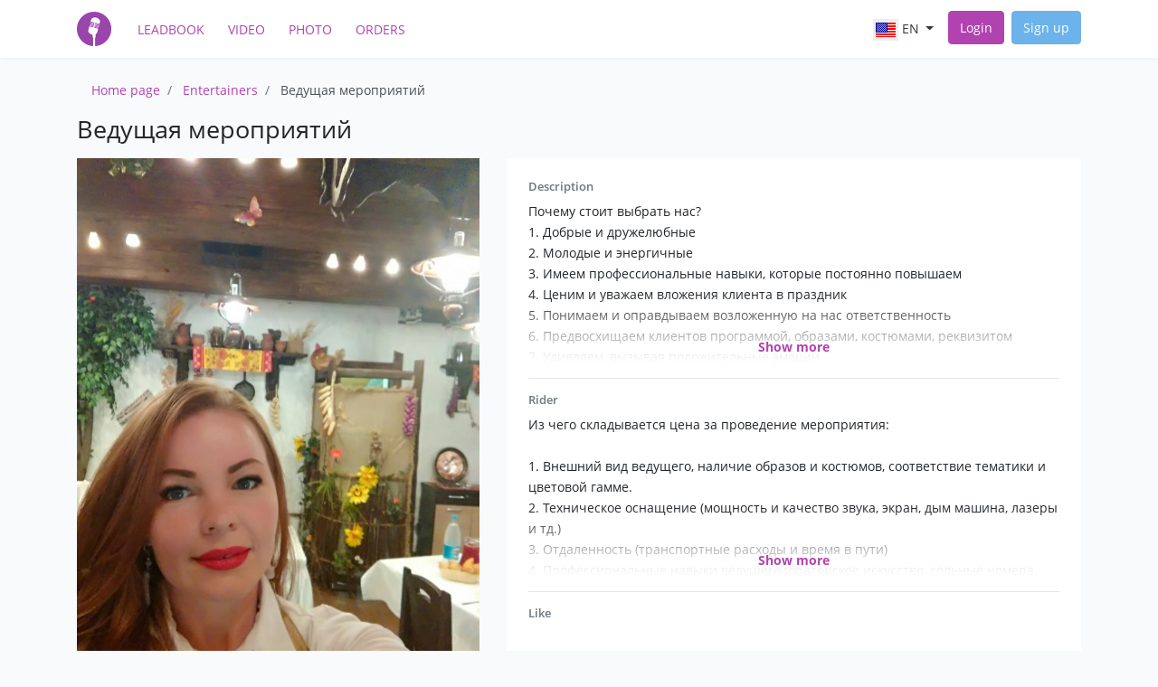

--- FILE ---
content_type: text/html; charset=UTF-8
request_url: https://leadbook.ru/en/users/prazdnikova28
body_size: 9916
content:
<!DOCTYPE html>
<html lang="en">
<head>
    <meta charset="utf-8">
    <meta name="viewport" content="width=device-width, initial-scale=1">

    <meta name="csrf-token" content="VP9iN9wEVG7oEOmSFkBeUT0iORXx85dAbqC1UVKb">

    <meta name="author" content="LeadBook" />
    <meta name="copyright" content="LeadBook" />
    <meta name="Author" lang="ru" content="LeadBook" />
    <meta name="theme-color" content="#b143b0"/>

    <title>Ведущая мероприятий — Presenters — Entertainers — entertainers Catalog &quot;LeadBook&quot;!</title>

    <meta name="description" property="description" content="Order an entertainer Ведущая мероприятий, genre: Presenters">
    
    <meta name="keywords" property="keywords" content="Ведущая мероприятий, Presenters, order an entertainer, телефон, email, Ekaterinburg">
    
    <meta name="image" property="image" content="https://leadbook.ru/thumbnails/medium/uploads/profile/8620_1504987014.jpg">
    

    <meta property="og:url" content="https://leadbook.ru/en/users/prazdnikova28">
    <meta property="og:title" content="Ведущая мероприятий — Presenters — Entertainers — entertainers Catalog &quot;LeadBook&quot;!">
    <meta property="og:description" content="Order an entertainer Ведущая мероприятий, genre: Presenters">
    <meta property="og:type" content="website">
    <meta property="og:image" content="https://leadbook.ru/thumbnails/medium/uploads/profile/8620_1504987014.jpg">
    <meta property="og:site_name" content="LeadBook">
    

    <meta name="twitter:card" content="summary">
    <meta name="twitter:title" content="Ведущая мероприятий — Presenters — Entertainers — entertainers Catalog &quot;LeadBook&quot;!">
    <meta name="twitter:description" content="Order an entertainer Ведущая мероприятий, genre: Presenters">
    <meta name="twitter:image:src" content="https://leadbook.ru/thumbnails/medium/uploads/profile/8620_1504987014.jpg">
    <meta name="twitter:domain" content="leadbook.ru">
    

    <meta name="image" property="image" content="https://leadbook.ru/images/layout/social.jpg">
    

    <link rel="shortcut icon" href="/favicon.ico" />
    <!-- For iPhone 4 Retina display: -->
    <link rel="apple-touch-icon-precomposed" sizes="114x114" href="https://leadbook.ru/touch-icon-iphone-retina.png">
    <!-- For iPad: -->
    <link rel="apple-touch-icon-precomposed" sizes="72x72" href="https://leadbook.ru/touch-icon-ipad-retina.png">
    <!-- For iPhone: -->
    <link rel="apple-touch-icon-precomposed" href="https://leadbook.ru/touch-icon-iphone-retina.png">

    <link rel="apple-touch-icon" href="https://leadbook.ru/touch-icon-iphone-retina_180.png">

    <script src="/js/app.js?id=da23c903ca931e4ef65e" defer></script>

    <link href="/css/app.css?id=0ed7d757bd8227db4594" rel="stylesheet">
</head>
<body>
    <div id="app">
        <nav class="navbar navbar-expand-md navbar-light" id="top-nav-bar">
            <div class="container">
                <a href="https://leadbook.ru/en" class="navbar-brand">
                    <img width="38" height="38" title="LeadBook" src="https://leadbook.ru/images/layout/logo.png?1" alt="logo">
                </a>
                <button class="navbar-toggler" type="button" data-toggle="collapse" data-target="#navbarSupportedContent"
                        aria-controls="navbarSupportedContent" aria-expanded="false" aria-label="Toggle navigation">
                    <span class="navbar-toggler-icon"></span>
                </button>

                <div class="collapse navbar-collapse" id="navbarSupportedContent">
                    <ul class="navbar-nav mr-auto left-nav-bar">
                        <li class="nav-item">
                            <a class="nav-link text-uppercase" title="Entertainers catalog" href="https://leadbook.ru/en">LeadBook</a>
                        </li>
                        <li class="nav-item">
                            <a class="nav-link text-uppercase" title="Entertainers&#039; videos" href="https://leadbook.ru/en/videos">Video</a>
                        </li>
                        <li class="nav-item">
                            <a class="nav-link text-uppercase" title="Entertainers&#039; photos" href="https://leadbook.ru/en/albums">Photo</a>
                        </li>
                        <li class="nav-item">
                            <a class="nav-link text-uppercase" title="Orders and vacancies for entertainers" href="https://leadbook.ru/en/orders">Orders</a>
                        </li>
                    </ul>

                    <ul class="navbar-nav ml-auto right-nav-bar">
                        <li class="nav-item dropdown lang-switcher mr-2">
    <a class="nav-link dropdown-toggle text-uppercase" href="#" id="lang_6970b12b9951d" data-toggle="dropdown" aria-haspopup="true" aria-expanded="false">
        <img alt="en" src="https://leadbook.ru/images/icons/en.png"> en
    </a>
    <div class="dropdown-menu" aria-labelledby="lang_6970b12b9951d">
                            <a class="dropdown-item text-uppercase" rel="alternate" hreflang="ru" href="/users/prazdnikova28">
            <img alt="In Russian" src="https://leadbook.ru/images/icons/ru.png"> ru
        </a>
                                        </div>
</li>

                                                    <li class="nav-item">
                                <a class="btn btn-primary mr-2 login-btn" title="Login to catalog of entertainers" href="https://leadbook.ru/en/login">Login</a>
                            </li>

                            <li class="nav-item">
                                <a class="btn btn-info" title="Registration in the catalog of entertainers" href="https://leadbook.ru/en/register">Sign up</a>
                            </li>
                                            </ul>
                </div>
            </div>
        </nav>

        <main class="py-4 pb-5">
                    <div class="container">
        

        
            <ol class="breadcrumb" itemscope itemtype="http://schema.org/BreadcrumbList">
                        <li class="breadcrumb-item
                                        " itemprop="itemListElement" itemscope
                    itemtype="http://schema.org/ListItem">
                    <a itemprop="item" href="https://leadbook.ru/en">
                        <span itemprop="name">Home page</span>
                    </a>
                    <meta itemprop="position" content="1" />
                </li>
                        <li class="breadcrumb-item
                                        " itemprop="itemListElement" itemscope
                    itemtype="http://schema.org/ListItem">
                    <a itemprop="item" href="https://leadbook.ru/en/users">
                        <span itemprop="name">Entertainers</span>
                    </a>
                    <meta itemprop="position" content="2" />
                </li>
                        <li class="breadcrumb-item
                                            active
                                        " itemprop="itemListElement" itemscope
                    itemtype="http://schema.org/ListItem">
                    <a itemprop="item" href="https://leadbook.ru/en/users/prazdnikova28">
                        <span itemprop="name">Ведущая мероприятий</span>
                    </a>
                    <meta itemprop="position" content="3" />
                </li>
            </ol>
            <div itemscope itemtype="http://data-vocabulary.org/Person" class="profile-page">
        <h1 itemprop="name" class="mb-3">Ведущая мероприятий</h1>
        <div class="row">
            <div class="col-md-5">
                <div itemscope itemtype="http://schema.org/ImageObject">
                    <img src="https://leadbook.ru/thumbnails/medium/uploads/profile/8620_1504987014.jpg"
                         class="w-100 bg-white"
                         alt="Ведущая мероприятий"
                         title="Ведущая мероприятий" itemprop="contentUrl">
                    <meta itemprop="name" content="Ведущая мероприятий" />
                    <meta itemprop="description" content="Почему стоит выбрать нас?
1. Добрые и дружелюбные
2. Молодые и энергичные
3. Имеем профессиональные навыки, которые постоянно повышаем
4. Ценим и уважаем вложения клиента в праздник
5. Понимаем и оправдываем возложенную на нас ответственность
6. Предвосхищаем клиентов программой, образами, костюмами, реквизитом
7. Удивляем, вызывая положительные эмоции
8. Заряжаем ваши сердца сердцем
9. Гарантии: договор и квитанции
10. Знаем, праздник обмену и возврату не подлежит" />
                </div>

                <div class="bg-white text-center  mb-3">
                    <div class="profile-rating mb-2">
                        Rating: <span>27</span>
                    </div>

                    <div class="pb-1">
                        <div class="profile-badges">
                                                            <span class="profile-badge profile-discount" data-toggle="tooltip" data-placement="top" data-original-title="Discount for promotional code of the catalog" >
            -10%
            </span>
                            <span class="profile-badge" data-toggle="tooltip" data-placement="top" data-original-title="Have Instagram" >
              <img src="https://leadbook.ru/images/icons/instagram32.png" alt="">
            </span>
            </div>
                    </div>

                    <div>
                                            </div>
                </div>

                <div class="bg-white pt-3 mb-3">
                    <h5 class="ml-3">Contacts</h5>
                    <div class="d-none">
                        Телефон и email
                    </div>
                                                            <div class="contact-row">
                        <svg xmlns="http://www.w3.org/2000/svg" width="8" height="8" viewBox="0 0 8 8">
  <path d="M4 0c-1.1 0-2 1.12-2 2.5s.9 2.5 2 2.5 2-1.12 2-2.5-.9-2.5-2-2.5zm-2.09 5c-1.06.05-1.91.92-1.91 2v1h8v-1c0-1.08-.84-1.95-1.91-2-.54.61-1.28 1-2.09 1-.81 0-1.55-.39-2.09-1z" />
</svg>
                        Prazdnikova Elena Mikhaylovna
                    </div>
                                                            <div class="contact-row">
                        <svg xmlns="http://www.w3.org/2000/svg" width="8" height="8" viewBox="0 0 8 8">
  <path d="M8 0l-8 4 3 1 1 3 4-8z" />
</svg>
                        <a href="https://leadbook.ru/en/users?location=6600000100000">
                            <span itemprop="address">Ekaterinburg</span>
                        </a>
                    </div>
                                                                <div class="contact-row">
                            <svg xmlns="http://www.w3.org/2000/svg" width="8" height="8" viewBox="0 0 8 8">
  <path d="M4 0l-1 3h-3l2.5 2-1 3 2.5-2 2.5 2-1-3 2.5-2h-3l-1-3z" />
</svg>
                            <a href="https://leadbook.ru/en/users?category=veduschie">
                                <span itemprop="role">Presenters</span></a>                        </div>
                                                                <div class="contact-row">
                            <svg xmlns="http://www.w3.org/2000/svg" width="8" height="8" viewBox="0 0 8 8">
  <path d="M4 0c-2.21 0-4 1.79-4 4s1.79 4 4 4 4-1.79 4-4-1.79-4-4-4zm0 1c.33 0 .64.09.94.19-.21.2-.45.38-.41.56.04.18.69.13.69.5 0 .27-.42.35-.13.66.35.35-.64.98-.66 1.44-.03.83.84.97 1.53.97.42 0 .53.2.5.44-.54.77-1.46 1.25-2.47 1.25-.38 0-.73-.09-1.06-.22.22-.44-.28-1.31-.75-1.59-.23-.23-.72-.14-1-.25-.09-.27-.18-.54-.19-.84.03-.05.08-.09.16-.09.19 0 .45.38.59.34.18-.04-.74-1.31-.31-1.56.2-.12.6.39.47-.16-.12-.51.36-.28.66-.41.26-.11.45-.41.13-.59-.06-.03-.13-.1-.22-.19.45-.27.97-.44 1.53-.44zm2.31 1.09c.18.22.32.46.44.72 0 .01 0 .02 0 .03-.04.07-.11.11-.22.22-.28.28-.32-.21-.44-.31-.13-.12-.6.02-.66-.13-.07-.18.5-.42.88-.53z"
  />
</svg>
                            <a itemprop="url" href="http://prazdnikova.ru?utm_source=leadbook.ru&amp;utm_medium=profile&amp;utm_campaign=main" rel="nofollow noopener" target="_blank">
                                http://prazdnikova.ru
                            </a>
                        </div>
                    
                    <div class="contact-row js-contacts profile-contacts" style="display: none;"
                         data-url="https://leadbook.ru/en/profile/contacts/prazdnikova28/fd89f1a41d01d952d1393c2b52a2ac68">
                        <form method="POST">
                            <input type="hidden" name="_token" value="VP9iN9wEVG7oEOmSFkBeUT0iORXx85dAbqC1UVKb">
                            <input type="hidden" name="_method" value="post">
                            <button type="submit" class="btn btn-primary w-100 btn-with-loader">
                                <span class="btn-label">Show contacts</span>
                                <span class="spinner-border spinner-border-sm" role="status" aria-hidden="true"></span>
                            </button>
                        </form>
                    </div>

                    <div class="contact-row">
                        <a href="#comments" class="btn btn-info btn-sm w-100 js-tab-link">
                            Leave feedback
                        </a>
                    </div>

                                            <div class="pt-2 pl-3 pr-2">
                            <div class="alert alert-success text-center">
                                To get a discount 10% say promo code
                                <br />
                                "<strong>LEADBOOK</strong>"
                            </div>
                        </div>
                    
                                            <h5 class="ml-3">Cost of services</h5>
                        <div class="pl-3 pb-2 profile-price-container">
                            Average budget: <strong>20000</strong>
                                                            <div class="font-italic p-1">
                                    Проведение праздников. Ведущая на юбилей, свадьбу, выпускной, корпоративный вечер и мн.др
                                </div>
                                                    </div>
                    
                    <div class="text-muted pl-3 pr-3 pb-3 profile-small-text">
                        <small>
                            * Photos, videos, audio recordings, personal information of the user are his intellectual property.
                        </small>
                    </div>

                </div>

                                                    <div class="bg-white p-2 mb-3">
                        <a href="https://www.instagram.com/prazdnikova_elen" title="Instagram" target="_blank" rel="nofollow noopener" class="social-block">
                            <img src="https://leadbook.ru/images/icons/instagram.png" alt="Instagram"/>
                            <span>prazdnikova_elen</span>
                        </a>
                    </div>
                
                                    <div class="bg-white p-2 mb-3">
                        <a href="https://vk.com/prazdnovat" title="Vkontakte" target="_blank" rel="nofollow noopener" class="social-block">
                            <img src="https://leadbook.ru/images/icons/vk-sq.svg" alt="Vkontakte"/>
                            <span>Vkontakte</span>
                        </a>
                    </div>
                            </div>
            <div class="col-md-7 profile-description-column">
                <div class="bg-white p-4">
                    <h3>Description</h3>
    <div class="big-text-holder  slice-text  js-big-text-holder" data-profile="prazdnikova28">
        Почему стоит выбрать нас?<br />
1. Добрые и дружелюбные<br />
2. Молодые и энергичные<br />
3. Имеем профессиональные навыки, которые постоянно повышаем<br />
4. Ценим и уважаем вложения клиента в праздник<br />
5. Понимаем и оправдываем возложенную на нас ответственность<br />
6. Предвосхищаем клиентов программой, образами, костюмами, реквизитом<br />
7. Удивляем, вызывая положительные эмоции<br />
8. Заряжаем ваши сердца сердцем<br />
9. Гарантии: договор и квитанции<br />
10. Знаем, праздник обмену и возврату не подлежит
        <div class="show-all-text js-show-text"><div>Show more</div></div>
    </div>
    <hr />

                    
                    <h3>Rider</h3>
    <div class="big-text-holder  slice-text  js-big-text-holder" data-profile="prazdnikova28">
        Из чего складывается цена за проведение мероприятия:<br />
<br />
1. Внешний вид ведущего, наличие образов и костюмов, соответствие тематики и цветовой гамме.<br />
2. Техническое оснащение (мощность и качество звука, экран, дым машина, лазеры и тд.)<br />
3. Отдаленность (транспортные расходы и время в пути)<br />
4. Профессиональные навыки ведущего (ораторское искусство, сольные номера ведущего - пародии, танец, шпагат, вокал и тд.)<br />
5. Повышение профессионального уровня (затраты на обучение, обновление реквизита, обновление сценария )<br />
6. Реклама (узнаваемость ведущего, печатные издания, интернет, визитки и др.)<br />
7. Разработка индивидуального сценария (затраты на идею и на аксессуары, реквизит, время для ее воплощения)<br />
8. Привлечение артистов.<br />
9. Продолжительность мероприятия.
        <div class="show-all-text js-show-text"><div>Show more</div></div>
    </div>
    <hr />

                    <h3>Like</h3>

                    <script type="text/javascript">
                        window.vkAsyncInit = function() {
                            VK.init({apiId: 4540930, onlyWidgets: true});
                            VK.Widgets.Like("vk_like", {type: "mini", height: 20});
                        };
                    </script>
                    <div class="row mb-3">
                        <div class="col-sm-3 mb-1 mb-md-0">
                            <div id="vk_like"></div>
                        </div>
                        <div class="col-sm text-left">
                            <div class="fb-like " style="top: -3px;" data-href="" data-layout="button_count" data-action="like" data-show-faces="true" data-share="false"></div>
                        </div>
                    </div>

                    <h3>Share</h3>
                    <script src="//yastatic.net/share2/share.js" async="async"></script>
                    <div class="ya-share2" data-services="vkontakte,facebook,odnoklassniki,twitter,lj,reddit,moimir" data-limit="4"></div>

                    <div class="text-muted mt-1">
                        <small>Link to this page: https://leadbook.ru/en/users/prazdnikova28</small>
                    </div>

                    <div class="text-muted js-load-content mt-1" data-url="https://leadbook.ru/en/profile/counters/prazdnikova28">
                        <div class="spinner-border small-spinner" role="status">
                            <span class="sr-only">Loading...</span>
                        </div>
                    </div>

                                            <hr />
                        <!-- Yandex.RTB R-A-263860-3 -->
<div id="yandex_rtb_R-A-263860-3"></div>
<script type="text/javascript">
    (function(w, d, n, s, t) {
        w[n] = w[n] || [];
        w[n].push(function() {
            Ya.Context.AdvManager.render({
                blockId: "R-A-263860-3",
                renderTo: "yandex_rtb_R-A-263860-3",
                async: true
            });
        });
        t = d.getElementsByTagName("script")[0];
        s = d.createElement("script");
        s.type = "text/javascript";
        s.src = "//an.yandex.ru/system/context.js";
        s.async = true;
        t.parentNode.insertBefore(s, t);
    })(this, this.document, "yandexContextAsyncCallbacks");
</script>
                                    </div>

                
                                    <div class="bg-white p-4 mt-3">
                        <h3>Portfolio</h3>
                        <div class="js-ajax-resource-list" data-scroll="false" data-url="https://leadbook.ru/en/profile/events/prazdnikova28">
                            <div class="post mb-3">
            <div>
                <div>
                    <a href="https://leadbook.ru/en/event/view/383">Свадьба</a>
                </div>
                <small>
                    <strong class="text-muted">Type: свадьба</strong><br />
                    Лето 2017
                </small>
            </div>
        </div>
            <div class="post mb-3">
            <div>
                <div>
                    <a href="https://leadbook.ru/en/event/view/382">Свадьба</a>
                </div>
                <small>
                    <strong class="text-muted">Type: свадьба</strong><br />
                    Свадебный банкет счастливых молодоженов
                </small>
            </div>
        </div>
    
    
                        </div>
                    </div>
                            </div>
        </div>
    </div>

    <div class="content-block">
                <ul class="nav nav-tabs" id="myTab" role="tablist">
                                                    <li class="nav-item">
                <a class="nav-link active" id="comments-tab" data-toggle="tab" href="#comments" role="tab" aria-controls="comments" aria-selected="false">
                    Reviews (0)
                </a>
            </li>
        </ul>

        <div class="tab-content">
                                                <div class="tab-pane active" id="comments" role="tabpanel" aria-labelledby="comments-tab">
                <div class="js-comments p-2">
    <div class="js-ajax-resource-list mb-1" data-url="https://leadbook.ru/en/comments/list?type=App%5CModules%5CCatalog%5CModels%5CProfile&amp;id=10343" data-load-on-init="1">
        <div class="spinner-border small-spinner" role="status">
            <span class="sr-only">Loading...</span>
        </div>
    </div>

            <div class="alert alert-warning">
            <a href="https://leadbook.ru/en/login">Sign in</a>, to leave comments.
        </div>
    </div>            </div>
        </div>
    </div>

            <h2 class="mb-3">More in category presenters</h2>
        <div class="artists-list">
            <div class="row">
                                    <div class="col-lg-3 column">
                                                                                                <div class="profile-card" itemscope itemtype="http://data-vocabulary.org/Person">
                        <h4>
                            <a class="title" itemprop="url" href="https://leadbook.ru/en/users/arseniymc">
                                <span itemprop="name">ВЕДУЩИЙ АРСЕНИЙ</span>
                            </a>
                                                    </h4>

                                                    <div class="category-link">
                                <a href="https://leadbook.ru/en/users?category=veduschie">
                                    <span itemprop="role">Presenters</span>
                                </a>
                            </div>
                        
                                                    <div class="location-link">
                                <a href="https://leadbook.ru/en/users?location=1">
                                    <span itemprop="address">In any city</span>
                                </a>
                            </div>
                        
                        <div class="profile-badges">
                                    <a
                href="https://leadbook.ru/en/users/arseniymc?#videos"
               class="profile-badge profile-badge-counter profile-badge-video " title="Videos">
                <img src="https://leadbook.ru/images/icons/open-iconic/svg/violet-video.svg" alt="">
                1
            </a>
                                    <a href="https://leadbook.ru/en/users/arseniymc?#photos"
               class="profile-badge profile-badge-counter profile-badge-photo " title="Photo">
                <img src="https://leadbook.ru/images/icons/open-iconic/svg/violet-camera-slr.svg" alt="">
                6
            </a>
                            <span class="profile-badge profile-discount" data-toggle="tooltip" data-placement="top" data-original-title="Discount for promotional code of the catalog" >
            -15%
            </span>
                            <span class="profile-badge" data-toggle="tooltip" data-placement="top" data-original-title="Have Instagram" >
              <img src="https://leadbook.ru/images/icons/instagram32.png" alt="">
            </span>
            </div>

                        <a class="d-block" aria-label="Ведущий Арсений" href="https://leadbook.ru/en/users/arseniymc">
                            <img data-src="https://leadbook.ru/thumbnails/medium/uploads/profile/2093_1490358278.jpg"
                                 class="profile-image js-lazy-load-item position-relative" alt="Ведущий Арсений">
                        </a>

                        <div class="video-previews text-center">
                                <div class="video-container video-preview js-video"
                 data-profile="arseniymc"
                 data-provider="youtube"
                 data-provider-id="NWBb2cN2IH4"
                 data-provider-url="//www.youtube.com/embed/NWBb2cN2IH4?wmode=transparent&amp;modestbranding=1&amp;autoplay=1"
                 data-preview-url="//img.youtube.com/vi/NWBb2cN2IH4/default.jpg"
            >
                <div class="preview-holder js-preview-holder">

                </div>
                <div class="video-button"></div>
            </div>
            </div>

                        <div class="description js-description">
                            Арсений - ведущий с креативным мышлением. Его стиль и качество работы <span class="description-end">позволят провести свадьбу, юбилей, корпоративную вечеринку, любое торжество легко, весело, современно. Свадьба, юбилей, корпоратив, концерт, шоу-программа-любой праздник с участием ведущего Арсения превратится в веселое, фееричное, запоминающееся шоу.</span>
                            <span class="show-description js-show-description">read more..</span>
                                                    </div>
                        <div class="text-center">
                            <a href="https://leadbook.ru/en/users/arseniymc" class="btn btn-dark btn-sm profile-btn">Read more</a>
                        </div>

                    </div>
                            </div>
                    <div class="col-lg-3 column">
                                                                                                <div class="profile-card" itemscope itemtype="http://data-vocabulary.org/Person">
                        <h4>
                            <a class="title" itemprop="url" href="https://leadbook.ru/en/users/MilenaEvent">
                                <span itemprop="name">ВЕДУЩАЯ</span>
                            </a>
                                                    </h4>

                                                    <div class="category-link">
                                <a href="https://leadbook.ru/en/users?category=veduschie">
                                    <span itemprop="role">Presenters</span>
                                </a>
                            </div>
                        
                                                    <div class="location-link">
                                <a href="https://leadbook.ru/en/users?location=7400000100000">
                                    <span itemprop="address">Chelyabinsk</span>
                                </a>
                            </div>
                        
                        
                        <a class="d-block" aria-label="Ведущая" href="https://leadbook.ru/en/users/MilenaEvent">
                            <img data-src="https://leadbook.ru/thumbnails/medium/uploads/profile/Tlz35y8wKFNBewGSmgYu52blJ3QmMTzHzO0x8yWZ.jpg"
                                 class="profile-image js-lazy-load-item position-relative" alt="Ведущая">
                        </a>

                        
                        <div class="description js-description">
                            Всем привет, меня зовут Милена :)
3 года назад я начинала выходить на<span class="description-end"> взрослые праздники и мне это очень нравилось, потом моя карьерная лестница пошла в сторону управления, написания сценариев и руководящей должности. 
Сейчас мне 24 года, есть постоянная творческая работа в должности руководителя и я подумала, а почему бы и нет? 😁 

Первое врем...</span>
                            <span class="show-description js-show-description">read more..</span>
                                                    </div>
                        <div class="text-center">
                            <a href="https://leadbook.ru/en/users/MilenaEvent" class="btn btn-dark btn-sm profile-btn">Read more</a>
                        </div>

                    </div>
                            </div>
                    <div class="col-lg-3 column">
                                                                                                <div class="profile-card" itemscope itemtype="http://data-vocabulary.org/Person">
                        <h4>
                            <a class="title" itemprop="url" href="https://leadbook.ru/en/users/oksana-shevchenko">
                                <span itemprop="name">ОКСАНА ШЕВЧЕНКО</span>
                            </a>
                                                    </h4>

                                                    <div class="category-link">
                                <a href="https://leadbook.ru/en/users?category=veduschie">
                                    <span itemprop="role">Presenters</span>
                                </a>
                            </div>
                        
                                                    <div class="location-link">
                                <a href="https://leadbook.ru/en/users?location=7700000000000">
                                    <span itemprop="address">Moskva</span>
                                </a>
                            </div>
                        
                        <div class="profile-badges">
                                    <a
                href="https://leadbook.ru/en/users/oksana-shevchenko?#videos"
               class="profile-badge profile-badge-counter profile-badge-video " title="Videos">
                <img src="https://leadbook.ru/images/icons/open-iconic/svg/violet-video.svg" alt="">
                4
            </a>
                                    <a href="https://leadbook.ru/en/users/oksana-shevchenko?#photos"
               class="profile-badge profile-badge-counter profile-badge-photo " title="Photo">
                <img src="https://leadbook.ru/images/icons/open-iconic/svg/violet-camera-slr.svg" alt="">
                4
            </a>
                                    <span class="profile-badge" data-toggle="tooltip" data-placement="top" data-original-title="Have Instagram" >
              <img src="https://leadbook.ru/images/icons/instagram32.png" alt="">
            </span>
            </div>

                        <a class="d-block" aria-label="Оксана Шевченко" href="https://leadbook.ru/en/users/oksana-shevchenko">
                            <img data-src="https://leadbook.ru/thumbnails/medium/uploads/profile/wwz1OLP3NDBM73Jnd3wOcqVRWkaC5qZm20N3QISq.jpg"
                                 class="profile-image js-lazy-load-item position-relative" alt="Оксана Шевченко">
                        </a>

                        <div class="video-previews text-center">
                                <div class="video-container video-preview js-video"
                 data-profile="oksana-shevchenko"
                 data-provider="youtube"
                 data-provider-id="q9xy1UtTdfQ"
                 data-provider-url="//www.youtube.com/embed/q9xy1UtTdfQ?wmode=transparent&amp;modestbranding=1&amp;autoplay=1"
                 data-preview-url="//img.youtube.com/vi/q9xy1UtTdfQ/default.jpg"
            >
                <div class="preview-holder js-preview-holder">

                </div>
                <div class="video-button"></div>
            </div>
                                <div class="video-container video-preview js-video"
                 data-profile="oksana-shevchenko"
                 data-provider="youtube"
                 data-provider-id="wWfmNBaZbbk"
                 data-provider-url="//www.youtube.com/embed/wWfmNBaZbbk?wmode=transparent&amp;modestbranding=1&amp;autoplay=1"
                 data-preview-url="//img.youtube.com/vi/wWfmNBaZbbk/default.jpg"
            >
                <div class="preview-holder js-preview-holder">

                </div>
                <div class="video-button"></div>
            </div>
                                <div class="video-container video-preview js-video"
                 data-profile="oksana-shevchenko"
                 data-provider="youtube"
                 data-provider-id="MESYnDbnem8"
                 data-provider-url="//www.youtube.com/embed/MESYnDbnem8?wmode=transparent&amp;modestbranding=1&amp;autoplay=1"
                 data-preview-url="//img.youtube.com/vi/MESYnDbnem8/default.jpg"
            >
                <div class="preview-holder js-preview-holder">

                </div>
                <div class="video-button"></div>
            </div>
            </div>

                        <div class="description js-description">
                            Помогу реализовать все задумки и воплотить ваши мечты в реальность
*н<span class="description-end">а первой встрече выслушаю и предложу вам готовые идеи для вашего мероприятия
* встречаю гостей, помогаю адаптироваться к новой обстановке и уже до начала торжества им будет комфортно
* легко знакомлю и объединяю гостей разных возрастов
* создаю интерактивы о вас и о ваших гост...</span>
                            <span class="show-description js-show-description">read more..</span>
                                                    </div>
                        <div class="text-center">
                            <a href="https://leadbook.ru/en/users/oksana-shevchenko" class="btn btn-dark btn-sm profile-btn">Read more</a>
                        </div>

                    </div>
                            </div>
                    <div class="col-lg-3 column">
                                                                                                <div class="profile-card" itemscope itemtype="http://data-vocabulary.org/Person">
                        <h4>
                            <a class="title" itemprop="url" href="https://leadbook.ru/en/users/Dima12345">
                                <span itemprop="name">ВЕДУЩИЙ</span>
                            </a>
                                                    </h4>

                                                    <div class="category-link">
                                <a href="https://leadbook.ru/en/users?category=veduschie">
                                    <span itemprop="role">Presenters</span>
                                </a>
                            </div>
                        
                                                    <div class="location-link">
                                <a href="https://leadbook.ru/en/users?location=1">
                                    <span itemprop="address">In any city</span>
                                </a>
                            </div>
                        
                        <div class="profile-badges">
                                                            <span class="profile-badge profile-discount" data-toggle="tooltip" data-placement="top" data-original-title="Discount for promotional code of the catalog" >
            -50%
            </span>
                    </div>

                        <a class="d-block" aria-label="Ведущий" href="https://leadbook.ru/en/users/Dima12345">
                            <img data-src="https://leadbook.ru/images/layout/no-image.jpg"
                                 class="profile-image js-lazy-load-item position-relative" alt="Ведущий">
                        </a>

                        
                        <div class="description js-description">
                            Профессиональный терадиоведущий,любые праздничные и деловые мероприяти<span class="description-end">я,любая возрастная аудитория</span>
                            <span class="show-description js-show-description">read more..</span>
                                                    </div>
                        <div class="text-center">
                            <a href="https://leadbook.ru/en/users/Dima12345" class="btn btn-dark btn-sm profile-btn">Read more</a>
                        </div>

                    </div>
                            </div>
            </div>

            </div>
        <div class="text-center">
            <a href="https://leadbook.ru/en/users?category=veduschie" class="btn btn-primary btn-lg">View all</a>
        </div>
    
                    <div class="content-block mt-4">
                <div class="overflow-hidden text-center">
                    <!-- Yandex.RTB R-A-263860-1 -->
<div id="yandex_rtb_R-A-263860-1"></div>
<script type="text/javascript">
    (function(w, d, n, s, t) {
        w[n] = w[n] || [];
        w[n].push(function() {
            Ya.Context.AdvManager.render({
                blockId: "R-A-263860-1",
                renderTo: "yandex_rtb_R-A-263860-1",
                async: true
            });
        });
        t = d.getElementsByTagName("script")[0];
        s = d.createElement("script");
        s.type = "text/javascript";
        s.src = "//an.yandex.ru/system/context.js";
        s.async = true;
        t.parentNode.insertBefore(s, t);
    })(this, this.document, "yandexContextAsyncCallbacks");
</script>
                </div>
            </div>
            </div>
        </main>

        <footer id="footer">
            <div class="container">
                <div class="row">
                    <div class="col-sm mb-3">
                        <div class="footer-logo">
                            <a href="/">
                                <img width="38" height="38" src="https://leadbook.ru/images/layout/logo.png?1" alt="LEADBOOK">
                                LEADBOOK
                            </a>
                        </div>
                        <div class="footer-contacts">
                            <a href="mailto:subscribe@leadbook.ru">subscribe@leadbook.ru</a>
                        </div>
                    </div>
                    <div class="col-sm mb-3">
                        <ul class="nav flex-column">
                            <li class="nav-title">
                                Entertainers Catalog
                            </li>
                            <li class="nav-item">
                                <a class="nav-link" title="Entertainers catalog" href="https://leadbook.ru/en/users">Find an entertainer</a>
                            </li>
                            <li class="nav-item">
                                <a class="nav-link" title="Entertainers catalog - Producers" href="https://leadbook.ru/en/users?category=prodjusery">Producers</a>
                            </li>
                            <li class="nav-item">
                                <a class="nav-link" title="Sign up in entertainers catalog" href="https://leadbook.ru/en/register">Add profile</a>
                            </li>
                            <li class="nav-item">
                                <a class="nav-link" title="Orders and vacancies for entertainers" href="https://leadbook.ru/en/orders">Orders</a>
                            </li>
                            <li class="nav-item">
                                <a class="nav-link" title="Services" href="https://leadbook.ru/en/pages/uslugi">Services</a>
                            </li>
                        </ul>
                    </div>
                    <div class="col-sm mb-3">
                        <ul class="nav flex-column">
                            <li class="nav-title">
                                Materials
                            </li>
                            <li class="nav-item">
                                <a class="nav-link" title="Entertainers&#039; videos" href="https://leadbook.ru/en/videos">Videos</a>
                            </li>
                            <li class="nav-item">
                                <a class="nav-link" title="Audio recordings of entertainers" href="https://leadbook.ru/en/audio">Audio</a>
                            </li>
                            <li class="nav-item">
                                <a class="nav-link" title="Entertainers&#039; photos" href="https://leadbook.ru/en/albums">Photo</a>
                            </li>
                            <li class="nav-item">
                                <a class="nav-link" title="Entertainers&#039; news" href="https://leadbook.ru/en/news">News</a>
                            </li>
                        </ul>
                    </div>
                    <div class="col-sm mb-3">
                        <ul class="nav flex-column">
                            <li class="nav-title">
                                Find An Entertainer
                            </li>
                            <li class="nav-item">
                                <a class="nav-link" title="Entertainers catalog - Russia" href="https://leadbook.ru/en/katalog-artistov-rossiya">
                                    Directory of cities
                                </a>
                            </li>
                            <li class="nav-item">
                                <a class="nav-link"  title="Entertainers catalog - Moscow" href="https://leadbook.ru/en/users?location=7700000000000">
                                    In Moscow
                                </a>
                            </li>
                            <li class="nav-item">
                                <a class="nav-link"  title="Entertainers catalog - St. Petersburg" href="https://leadbook.ru/en/users?location=7800000000000">
                                    In St. Petersburg
                                </a>
                            </li>
                            <li class="nav-item">
                                <a class="nav-link"  title="Entertainers catalog - Voronezh" href="https://leadbook.ru/en/users?location=3600000100000">
                                    In Voronezh
                                </a>
                            </li>
                        </ul>
                    </div>

                    <div class="col-sm mb-3">
                        <ul class="nav flex-column">
                            <li class="nav-title">
                                Support
                            </li>
                            <li class="nav-item">
                                <a class="nav-link" title="Vkontakte" target="_blank" rel="nofollow noopener" href="https://vk.com/katalogartistov">
                                    <img src="https://leadbook.ru/images/icons/vk.svg" alt="Vkontakte">
                                    Vkontakte
                                </a>
                            </li>
                            <li class="nav-item">
                                <a class="nav-link" title="Write a letter" href="mailto:subscribe@leadbook.ru">Write a letter</a>
                            </li>
                            <li class="nav-item">
                                <a class="nav-link" title="Promotional materials" href="https://leadbook.ru/en/pages/banners">Promotional materials</a>
                            </li>
                            <li class="nav-item">
                                <a class="nav-link" title="Terms of use" href="https://leadbook.ru/en/pages/pravila">Terms</a>
                            </li>

                            <li class="nav-item dropdown lang-switcher mr-2">
    <a class="nav-link dropdown-toggle text-uppercase" href="#" id="lang_6970b12b996ad" data-toggle="dropdown" aria-haspopup="true" aria-expanded="false">
        <img alt="en" src="https://leadbook.ru/images/icons/en.png"> en
    </a>
    <div class="dropdown-menu" aria-labelledby="lang_6970b12b996ad">
                            <a class="dropdown-item text-uppercase" rel="alternate" hreflang="ru" href="/users/prazdnikova28">
            <img alt="In Russian" src="https://leadbook.ru/images/icons/ru.png"> ru
        </a>
                                        </div>
</li>
                        </ul>
                    </div>
                </div>

                <div class="footer-text">In our catalog of 	entertainers you can order the services of a toastmaster, singers, musicians and other professionals in their field. We are the largest catalog of 	entertainers, join us!</div>
                <p class="footer-copyrights">© 2026 All rights reserved</p>
                <div class="text-right">
                    <a class="text-white" title="Site creation" href="http://nikitchenko.ru" target="_blank" rel="nofollow noopener">Site creation</a>
                </div>
            </div>
        </footer>
    </div>

    <div id="vk_api_transport"></div>
    <script type="text/javascript">
        setTimeout(function() {
            var el = document.createElement("script");
            el.type = "text/javascript";
            el.src = "https://vk.com/js/api/openapi.js?160";
            el.async = true;
            document.getElementById("vk_api_transport").appendChild(el);
        }, 0);
    </script>
    <div id="fb-root"></div>
    <script>(function(d, s, id) {
            var js, fjs = d.getElementsByTagName(s)[0];
            if (d.getElementById(id)) return;
            js = d.createElement(s); js.id = id;
            js.src = "//connect.facebook.net/ru_RU/sdk.js#xfbml=1&version=v2.3&appId=802596599787523";
            fjs.parentNode.insertBefore(js, fjs);
        }(document, 'script', 'facebook-jssdk'));</script>


    <div class="modal fade" id="videoModal" tabindex="-1" role="dialog" aria-labelledby="videoModalTitle" aria-hidden="true">
        <div class="modal-dialog modal-lg modal-dialog-centered" role="document">
            <div class="modal-content">
                <div class="modal-header">
                    <h5 class="modal-title" id="videoModalTitle">View video</h5>
                    <button type="button" class="close" data-dismiss="modal" aria-label="Close">
                        <span aria-hidden="true">&times;</span>
                    </button>
                </div>
                <div id="modal-video-holder">

                </div>
            </div>
        </div>
    </div>

        
    <script>
        (function(i,s,o,g,r,a,m){i['GoogleAnalyticsObject']=r;i[r]=i[r]||function(){
            (i[r].q=i[r].q||[]).push(arguments)},i[r].l=1*new Date();a=s.createElement(o),
            m=s.getElementsByTagName(o)[0];a.async=1;a.src=g;m.parentNode.insertBefore(a,m)
        })(window,document,'script','//www.google-analytics.com/analytics.js','ga');

        ga('create', 'UA-58459923-1', 'auto');
        ga('send', 'pageview');

    </script>
    <!-- Yandex.Metrika counter -->
    <script type="text/javascript"> (function (d, w, c) { (w[c] = w[c] || []).push(function() { try { w.yaCounter25709792 = new Ya.Metrika({ id:25709792, webvisor:true, trackHash:true }); } catch(e) { } }); var n = d.getElementsByTagName("script")[0], s = d.createElement("script"), f = function () { n.parentNode.insertBefore(s, n); }; s.type = "text/javascript"; s.async = true; s.src = (d.location.protocol == "https:" ? "https:" : "http:") + "//mc.yandex.ru/metrika/watch.js"; if (w.opera == "[object Opera]") { d.addEventListener("DOMContentLoaded", f, false); } else { f(); } })(document, window, "yandex_metrika_callbacks");</script><noscript><div><img src="//mc.yandex.ru/watch/25709792" style="position:absolute; left:-9999px;" alt="" /></div></noscript><!-- /Yandex.Metrika counter -->

</body>
</html>


--- FILE ---
content_type: text/html; charset=UTF-8
request_url: https://leadbook.ru/en/profile/counters/prazdnikova28
body_size: 510
content:
<small>Views: today - 1, total - 1112</small>